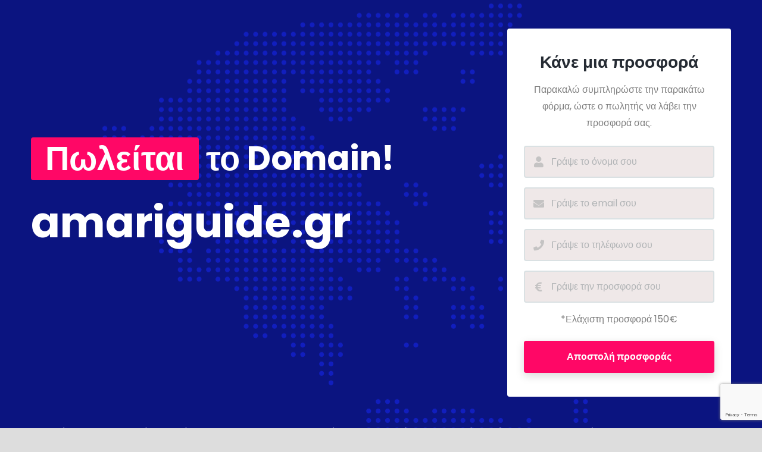

--- FILE ---
content_type: text/html; charset=utf-8
request_url: https://www.google.com/recaptcha/api2/anchor?ar=1&k=6LdcNDAjAAAAANGJQFPoUHPn8OB4H2o5TcAxyaz6&co=aHR0cDovL2FtYXJpZ3VpZGUuZ3I6ODA.&hl=en&v=PoyoqOPhxBO7pBk68S4YbpHZ&size=invisible&anchor-ms=20000&execute-ms=30000&cb=gtkhncf4tlss
body_size: 48853
content:
<!DOCTYPE HTML><html dir="ltr" lang="en"><head><meta http-equiv="Content-Type" content="text/html; charset=UTF-8">
<meta http-equiv="X-UA-Compatible" content="IE=edge">
<title>reCAPTCHA</title>
<style type="text/css">
/* cyrillic-ext */
@font-face {
  font-family: 'Roboto';
  font-style: normal;
  font-weight: 400;
  font-stretch: 100%;
  src: url(//fonts.gstatic.com/s/roboto/v48/KFO7CnqEu92Fr1ME7kSn66aGLdTylUAMa3GUBHMdazTgWw.woff2) format('woff2');
  unicode-range: U+0460-052F, U+1C80-1C8A, U+20B4, U+2DE0-2DFF, U+A640-A69F, U+FE2E-FE2F;
}
/* cyrillic */
@font-face {
  font-family: 'Roboto';
  font-style: normal;
  font-weight: 400;
  font-stretch: 100%;
  src: url(//fonts.gstatic.com/s/roboto/v48/KFO7CnqEu92Fr1ME7kSn66aGLdTylUAMa3iUBHMdazTgWw.woff2) format('woff2');
  unicode-range: U+0301, U+0400-045F, U+0490-0491, U+04B0-04B1, U+2116;
}
/* greek-ext */
@font-face {
  font-family: 'Roboto';
  font-style: normal;
  font-weight: 400;
  font-stretch: 100%;
  src: url(//fonts.gstatic.com/s/roboto/v48/KFO7CnqEu92Fr1ME7kSn66aGLdTylUAMa3CUBHMdazTgWw.woff2) format('woff2');
  unicode-range: U+1F00-1FFF;
}
/* greek */
@font-face {
  font-family: 'Roboto';
  font-style: normal;
  font-weight: 400;
  font-stretch: 100%;
  src: url(//fonts.gstatic.com/s/roboto/v48/KFO7CnqEu92Fr1ME7kSn66aGLdTylUAMa3-UBHMdazTgWw.woff2) format('woff2');
  unicode-range: U+0370-0377, U+037A-037F, U+0384-038A, U+038C, U+038E-03A1, U+03A3-03FF;
}
/* math */
@font-face {
  font-family: 'Roboto';
  font-style: normal;
  font-weight: 400;
  font-stretch: 100%;
  src: url(//fonts.gstatic.com/s/roboto/v48/KFO7CnqEu92Fr1ME7kSn66aGLdTylUAMawCUBHMdazTgWw.woff2) format('woff2');
  unicode-range: U+0302-0303, U+0305, U+0307-0308, U+0310, U+0312, U+0315, U+031A, U+0326-0327, U+032C, U+032F-0330, U+0332-0333, U+0338, U+033A, U+0346, U+034D, U+0391-03A1, U+03A3-03A9, U+03B1-03C9, U+03D1, U+03D5-03D6, U+03F0-03F1, U+03F4-03F5, U+2016-2017, U+2034-2038, U+203C, U+2040, U+2043, U+2047, U+2050, U+2057, U+205F, U+2070-2071, U+2074-208E, U+2090-209C, U+20D0-20DC, U+20E1, U+20E5-20EF, U+2100-2112, U+2114-2115, U+2117-2121, U+2123-214F, U+2190, U+2192, U+2194-21AE, U+21B0-21E5, U+21F1-21F2, U+21F4-2211, U+2213-2214, U+2216-22FF, U+2308-230B, U+2310, U+2319, U+231C-2321, U+2336-237A, U+237C, U+2395, U+239B-23B7, U+23D0, U+23DC-23E1, U+2474-2475, U+25AF, U+25B3, U+25B7, U+25BD, U+25C1, U+25CA, U+25CC, U+25FB, U+266D-266F, U+27C0-27FF, U+2900-2AFF, U+2B0E-2B11, U+2B30-2B4C, U+2BFE, U+3030, U+FF5B, U+FF5D, U+1D400-1D7FF, U+1EE00-1EEFF;
}
/* symbols */
@font-face {
  font-family: 'Roboto';
  font-style: normal;
  font-weight: 400;
  font-stretch: 100%;
  src: url(//fonts.gstatic.com/s/roboto/v48/KFO7CnqEu92Fr1ME7kSn66aGLdTylUAMaxKUBHMdazTgWw.woff2) format('woff2');
  unicode-range: U+0001-000C, U+000E-001F, U+007F-009F, U+20DD-20E0, U+20E2-20E4, U+2150-218F, U+2190, U+2192, U+2194-2199, U+21AF, U+21E6-21F0, U+21F3, U+2218-2219, U+2299, U+22C4-22C6, U+2300-243F, U+2440-244A, U+2460-24FF, U+25A0-27BF, U+2800-28FF, U+2921-2922, U+2981, U+29BF, U+29EB, U+2B00-2BFF, U+4DC0-4DFF, U+FFF9-FFFB, U+10140-1018E, U+10190-1019C, U+101A0, U+101D0-101FD, U+102E0-102FB, U+10E60-10E7E, U+1D2C0-1D2D3, U+1D2E0-1D37F, U+1F000-1F0FF, U+1F100-1F1AD, U+1F1E6-1F1FF, U+1F30D-1F30F, U+1F315, U+1F31C, U+1F31E, U+1F320-1F32C, U+1F336, U+1F378, U+1F37D, U+1F382, U+1F393-1F39F, U+1F3A7-1F3A8, U+1F3AC-1F3AF, U+1F3C2, U+1F3C4-1F3C6, U+1F3CA-1F3CE, U+1F3D4-1F3E0, U+1F3ED, U+1F3F1-1F3F3, U+1F3F5-1F3F7, U+1F408, U+1F415, U+1F41F, U+1F426, U+1F43F, U+1F441-1F442, U+1F444, U+1F446-1F449, U+1F44C-1F44E, U+1F453, U+1F46A, U+1F47D, U+1F4A3, U+1F4B0, U+1F4B3, U+1F4B9, U+1F4BB, U+1F4BF, U+1F4C8-1F4CB, U+1F4D6, U+1F4DA, U+1F4DF, U+1F4E3-1F4E6, U+1F4EA-1F4ED, U+1F4F7, U+1F4F9-1F4FB, U+1F4FD-1F4FE, U+1F503, U+1F507-1F50B, U+1F50D, U+1F512-1F513, U+1F53E-1F54A, U+1F54F-1F5FA, U+1F610, U+1F650-1F67F, U+1F687, U+1F68D, U+1F691, U+1F694, U+1F698, U+1F6AD, U+1F6B2, U+1F6B9-1F6BA, U+1F6BC, U+1F6C6-1F6CF, U+1F6D3-1F6D7, U+1F6E0-1F6EA, U+1F6F0-1F6F3, U+1F6F7-1F6FC, U+1F700-1F7FF, U+1F800-1F80B, U+1F810-1F847, U+1F850-1F859, U+1F860-1F887, U+1F890-1F8AD, U+1F8B0-1F8BB, U+1F8C0-1F8C1, U+1F900-1F90B, U+1F93B, U+1F946, U+1F984, U+1F996, U+1F9E9, U+1FA00-1FA6F, U+1FA70-1FA7C, U+1FA80-1FA89, U+1FA8F-1FAC6, U+1FACE-1FADC, U+1FADF-1FAE9, U+1FAF0-1FAF8, U+1FB00-1FBFF;
}
/* vietnamese */
@font-face {
  font-family: 'Roboto';
  font-style: normal;
  font-weight: 400;
  font-stretch: 100%;
  src: url(//fonts.gstatic.com/s/roboto/v48/KFO7CnqEu92Fr1ME7kSn66aGLdTylUAMa3OUBHMdazTgWw.woff2) format('woff2');
  unicode-range: U+0102-0103, U+0110-0111, U+0128-0129, U+0168-0169, U+01A0-01A1, U+01AF-01B0, U+0300-0301, U+0303-0304, U+0308-0309, U+0323, U+0329, U+1EA0-1EF9, U+20AB;
}
/* latin-ext */
@font-face {
  font-family: 'Roboto';
  font-style: normal;
  font-weight: 400;
  font-stretch: 100%;
  src: url(//fonts.gstatic.com/s/roboto/v48/KFO7CnqEu92Fr1ME7kSn66aGLdTylUAMa3KUBHMdazTgWw.woff2) format('woff2');
  unicode-range: U+0100-02BA, U+02BD-02C5, U+02C7-02CC, U+02CE-02D7, U+02DD-02FF, U+0304, U+0308, U+0329, U+1D00-1DBF, U+1E00-1E9F, U+1EF2-1EFF, U+2020, U+20A0-20AB, U+20AD-20C0, U+2113, U+2C60-2C7F, U+A720-A7FF;
}
/* latin */
@font-face {
  font-family: 'Roboto';
  font-style: normal;
  font-weight: 400;
  font-stretch: 100%;
  src: url(//fonts.gstatic.com/s/roboto/v48/KFO7CnqEu92Fr1ME7kSn66aGLdTylUAMa3yUBHMdazQ.woff2) format('woff2');
  unicode-range: U+0000-00FF, U+0131, U+0152-0153, U+02BB-02BC, U+02C6, U+02DA, U+02DC, U+0304, U+0308, U+0329, U+2000-206F, U+20AC, U+2122, U+2191, U+2193, U+2212, U+2215, U+FEFF, U+FFFD;
}
/* cyrillic-ext */
@font-face {
  font-family: 'Roboto';
  font-style: normal;
  font-weight: 500;
  font-stretch: 100%;
  src: url(//fonts.gstatic.com/s/roboto/v48/KFO7CnqEu92Fr1ME7kSn66aGLdTylUAMa3GUBHMdazTgWw.woff2) format('woff2');
  unicode-range: U+0460-052F, U+1C80-1C8A, U+20B4, U+2DE0-2DFF, U+A640-A69F, U+FE2E-FE2F;
}
/* cyrillic */
@font-face {
  font-family: 'Roboto';
  font-style: normal;
  font-weight: 500;
  font-stretch: 100%;
  src: url(//fonts.gstatic.com/s/roboto/v48/KFO7CnqEu92Fr1ME7kSn66aGLdTylUAMa3iUBHMdazTgWw.woff2) format('woff2');
  unicode-range: U+0301, U+0400-045F, U+0490-0491, U+04B0-04B1, U+2116;
}
/* greek-ext */
@font-face {
  font-family: 'Roboto';
  font-style: normal;
  font-weight: 500;
  font-stretch: 100%;
  src: url(//fonts.gstatic.com/s/roboto/v48/KFO7CnqEu92Fr1ME7kSn66aGLdTylUAMa3CUBHMdazTgWw.woff2) format('woff2');
  unicode-range: U+1F00-1FFF;
}
/* greek */
@font-face {
  font-family: 'Roboto';
  font-style: normal;
  font-weight: 500;
  font-stretch: 100%;
  src: url(//fonts.gstatic.com/s/roboto/v48/KFO7CnqEu92Fr1ME7kSn66aGLdTylUAMa3-UBHMdazTgWw.woff2) format('woff2');
  unicode-range: U+0370-0377, U+037A-037F, U+0384-038A, U+038C, U+038E-03A1, U+03A3-03FF;
}
/* math */
@font-face {
  font-family: 'Roboto';
  font-style: normal;
  font-weight: 500;
  font-stretch: 100%;
  src: url(//fonts.gstatic.com/s/roboto/v48/KFO7CnqEu92Fr1ME7kSn66aGLdTylUAMawCUBHMdazTgWw.woff2) format('woff2');
  unicode-range: U+0302-0303, U+0305, U+0307-0308, U+0310, U+0312, U+0315, U+031A, U+0326-0327, U+032C, U+032F-0330, U+0332-0333, U+0338, U+033A, U+0346, U+034D, U+0391-03A1, U+03A3-03A9, U+03B1-03C9, U+03D1, U+03D5-03D6, U+03F0-03F1, U+03F4-03F5, U+2016-2017, U+2034-2038, U+203C, U+2040, U+2043, U+2047, U+2050, U+2057, U+205F, U+2070-2071, U+2074-208E, U+2090-209C, U+20D0-20DC, U+20E1, U+20E5-20EF, U+2100-2112, U+2114-2115, U+2117-2121, U+2123-214F, U+2190, U+2192, U+2194-21AE, U+21B0-21E5, U+21F1-21F2, U+21F4-2211, U+2213-2214, U+2216-22FF, U+2308-230B, U+2310, U+2319, U+231C-2321, U+2336-237A, U+237C, U+2395, U+239B-23B7, U+23D0, U+23DC-23E1, U+2474-2475, U+25AF, U+25B3, U+25B7, U+25BD, U+25C1, U+25CA, U+25CC, U+25FB, U+266D-266F, U+27C0-27FF, U+2900-2AFF, U+2B0E-2B11, U+2B30-2B4C, U+2BFE, U+3030, U+FF5B, U+FF5D, U+1D400-1D7FF, U+1EE00-1EEFF;
}
/* symbols */
@font-face {
  font-family: 'Roboto';
  font-style: normal;
  font-weight: 500;
  font-stretch: 100%;
  src: url(//fonts.gstatic.com/s/roboto/v48/KFO7CnqEu92Fr1ME7kSn66aGLdTylUAMaxKUBHMdazTgWw.woff2) format('woff2');
  unicode-range: U+0001-000C, U+000E-001F, U+007F-009F, U+20DD-20E0, U+20E2-20E4, U+2150-218F, U+2190, U+2192, U+2194-2199, U+21AF, U+21E6-21F0, U+21F3, U+2218-2219, U+2299, U+22C4-22C6, U+2300-243F, U+2440-244A, U+2460-24FF, U+25A0-27BF, U+2800-28FF, U+2921-2922, U+2981, U+29BF, U+29EB, U+2B00-2BFF, U+4DC0-4DFF, U+FFF9-FFFB, U+10140-1018E, U+10190-1019C, U+101A0, U+101D0-101FD, U+102E0-102FB, U+10E60-10E7E, U+1D2C0-1D2D3, U+1D2E0-1D37F, U+1F000-1F0FF, U+1F100-1F1AD, U+1F1E6-1F1FF, U+1F30D-1F30F, U+1F315, U+1F31C, U+1F31E, U+1F320-1F32C, U+1F336, U+1F378, U+1F37D, U+1F382, U+1F393-1F39F, U+1F3A7-1F3A8, U+1F3AC-1F3AF, U+1F3C2, U+1F3C4-1F3C6, U+1F3CA-1F3CE, U+1F3D4-1F3E0, U+1F3ED, U+1F3F1-1F3F3, U+1F3F5-1F3F7, U+1F408, U+1F415, U+1F41F, U+1F426, U+1F43F, U+1F441-1F442, U+1F444, U+1F446-1F449, U+1F44C-1F44E, U+1F453, U+1F46A, U+1F47D, U+1F4A3, U+1F4B0, U+1F4B3, U+1F4B9, U+1F4BB, U+1F4BF, U+1F4C8-1F4CB, U+1F4D6, U+1F4DA, U+1F4DF, U+1F4E3-1F4E6, U+1F4EA-1F4ED, U+1F4F7, U+1F4F9-1F4FB, U+1F4FD-1F4FE, U+1F503, U+1F507-1F50B, U+1F50D, U+1F512-1F513, U+1F53E-1F54A, U+1F54F-1F5FA, U+1F610, U+1F650-1F67F, U+1F687, U+1F68D, U+1F691, U+1F694, U+1F698, U+1F6AD, U+1F6B2, U+1F6B9-1F6BA, U+1F6BC, U+1F6C6-1F6CF, U+1F6D3-1F6D7, U+1F6E0-1F6EA, U+1F6F0-1F6F3, U+1F6F7-1F6FC, U+1F700-1F7FF, U+1F800-1F80B, U+1F810-1F847, U+1F850-1F859, U+1F860-1F887, U+1F890-1F8AD, U+1F8B0-1F8BB, U+1F8C0-1F8C1, U+1F900-1F90B, U+1F93B, U+1F946, U+1F984, U+1F996, U+1F9E9, U+1FA00-1FA6F, U+1FA70-1FA7C, U+1FA80-1FA89, U+1FA8F-1FAC6, U+1FACE-1FADC, U+1FADF-1FAE9, U+1FAF0-1FAF8, U+1FB00-1FBFF;
}
/* vietnamese */
@font-face {
  font-family: 'Roboto';
  font-style: normal;
  font-weight: 500;
  font-stretch: 100%;
  src: url(//fonts.gstatic.com/s/roboto/v48/KFO7CnqEu92Fr1ME7kSn66aGLdTylUAMa3OUBHMdazTgWw.woff2) format('woff2');
  unicode-range: U+0102-0103, U+0110-0111, U+0128-0129, U+0168-0169, U+01A0-01A1, U+01AF-01B0, U+0300-0301, U+0303-0304, U+0308-0309, U+0323, U+0329, U+1EA0-1EF9, U+20AB;
}
/* latin-ext */
@font-face {
  font-family: 'Roboto';
  font-style: normal;
  font-weight: 500;
  font-stretch: 100%;
  src: url(//fonts.gstatic.com/s/roboto/v48/KFO7CnqEu92Fr1ME7kSn66aGLdTylUAMa3KUBHMdazTgWw.woff2) format('woff2');
  unicode-range: U+0100-02BA, U+02BD-02C5, U+02C7-02CC, U+02CE-02D7, U+02DD-02FF, U+0304, U+0308, U+0329, U+1D00-1DBF, U+1E00-1E9F, U+1EF2-1EFF, U+2020, U+20A0-20AB, U+20AD-20C0, U+2113, U+2C60-2C7F, U+A720-A7FF;
}
/* latin */
@font-face {
  font-family: 'Roboto';
  font-style: normal;
  font-weight: 500;
  font-stretch: 100%;
  src: url(//fonts.gstatic.com/s/roboto/v48/KFO7CnqEu92Fr1ME7kSn66aGLdTylUAMa3yUBHMdazQ.woff2) format('woff2');
  unicode-range: U+0000-00FF, U+0131, U+0152-0153, U+02BB-02BC, U+02C6, U+02DA, U+02DC, U+0304, U+0308, U+0329, U+2000-206F, U+20AC, U+2122, U+2191, U+2193, U+2212, U+2215, U+FEFF, U+FFFD;
}
/* cyrillic-ext */
@font-face {
  font-family: 'Roboto';
  font-style: normal;
  font-weight: 900;
  font-stretch: 100%;
  src: url(//fonts.gstatic.com/s/roboto/v48/KFO7CnqEu92Fr1ME7kSn66aGLdTylUAMa3GUBHMdazTgWw.woff2) format('woff2');
  unicode-range: U+0460-052F, U+1C80-1C8A, U+20B4, U+2DE0-2DFF, U+A640-A69F, U+FE2E-FE2F;
}
/* cyrillic */
@font-face {
  font-family: 'Roboto';
  font-style: normal;
  font-weight: 900;
  font-stretch: 100%;
  src: url(//fonts.gstatic.com/s/roboto/v48/KFO7CnqEu92Fr1ME7kSn66aGLdTylUAMa3iUBHMdazTgWw.woff2) format('woff2');
  unicode-range: U+0301, U+0400-045F, U+0490-0491, U+04B0-04B1, U+2116;
}
/* greek-ext */
@font-face {
  font-family: 'Roboto';
  font-style: normal;
  font-weight: 900;
  font-stretch: 100%;
  src: url(//fonts.gstatic.com/s/roboto/v48/KFO7CnqEu92Fr1ME7kSn66aGLdTylUAMa3CUBHMdazTgWw.woff2) format('woff2');
  unicode-range: U+1F00-1FFF;
}
/* greek */
@font-face {
  font-family: 'Roboto';
  font-style: normal;
  font-weight: 900;
  font-stretch: 100%;
  src: url(//fonts.gstatic.com/s/roboto/v48/KFO7CnqEu92Fr1ME7kSn66aGLdTylUAMa3-UBHMdazTgWw.woff2) format('woff2');
  unicode-range: U+0370-0377, U+037A-037F, U+0384-038A, U+038C, U+038E-03A1, U+03A3-03FF;
}
/* math */
@font-face {
  font-family: 'Roboto';
  font-style: normal;
  font-weight: 900;
  font-stretch: 100%;
  src: url(//fonts.gstatic.com/s/roboto/v48/KFO7CnqEu92Fr1ME7kSn66aGLdTylUAMawCUBHMdazTgWw.woff2) format('woff2');
  unicode-range: U+0302-0303, U+0305, U+0307-0308, U+0310, U+0312, U+0315, U+031A, U+0326-0327, U+032C, U+032F-0330, U+0332-0333, U+0338, U+033A, U+0346, U+034D, U+0391-03A1, U+03A3-03A9, U+03B1-03C9, U+03D1, U+03D5-03D6, U+03F0-03F1, U+03F4-03F5, U+2016-2017, U+2034-2038, U+203C, U+2040, U+2043, U+2047, U+2050, U+2057, U+205F, U+2070-2071, U+2074-208E, U+2090-209C, U+20D0-20DC, U+20E1, U+20E5-20EF, U+2100-2112, U+2114-2115, U+2117-2121, U+2123-214F, U+2190, U+2192, U+2194-21AE, U+21B0-21E5, U+21F1-21F2, U+21F4-2211, U+2213-2214, U+2216-22FF, U+2308-230B, U+2310, U+2319, U+231C-2321, U+2336-237A, U+237C, U+2395, U+239B-23B7, U+23D0, U+23DC-23E1, U+2474-2475, U+25AF, U+25B3, U+25B7, U+25BD, U+25C1, U+25CA, U+25CC, U+25FB, U+266D-266F, U+27C0-27FF, U+2900-2AFF, U+2B0E-2B11, U+2B30-2B4C, U+2BFE, U+3030, U+FF5B, U+FF5D, U+1D400-1D7FF, U+1EE00-1EEFF;
}
/* symbols */
@font-face {
  font-family: 'Roboto';
  font-style: normal;
  font-weight: 900;
  font-stretch: 100%;
  src: url(//fonts.gstatic.com/s/roboto/v48/KFO7CnqEu92Fr1ME7kSn66aGLdTylUAMaxKUBHMdazTgWw.woff2) format('woff2');
  unicode-range: U+0001-000C, U+000E-001F, U+007F-009F, U+20DD-20E0, U+20E2-20E4, U+2150-218F, U+2190, U+2192, U+2194-2199, U+21AF, U+21E6-21F0, U+21F3, U+2218-2219, U+2299, U+22C4-22C6, U+2300-243F, U+2440-244A, U+2460-24FF, U+25A0-27BF, U+2800-28FF, U+2921-2922, U+2981, U+29BF, U+29EB, U+2B00-2BFF, U+4DC0-4DFF, U+FFF9-FFFB, U+10140-1018E, U+10190-1019C, U+101A0, U+101D0-101FD, U+102E0-102FB, U+10E60-10E7E, U+1D2C0-1D2D3, U+1D2E0-1D37F, U+1F000-1F0FF, U+1F100-1F1AD, U+1F1E6-1F1FF, U+1F30D-1F30F, U+1F315, U+1F31C, U+1F31E, U+1F320-1F32C, U+1F336, U+1F378, U+1F37D, U+1F382, U+1F393-1F39F, U+1F3A7-1F3A8, U+1F3AC-1F3AF, U+1F3C2, U+1F3C4-1F3C6, U+1F3CA-1F3CE, U+1F3D4-1F3E0, U+1F3ED, U+1F3F1-1F3F3, U+1F3F5-1F3F7, U+1F408, U+1F415, U+1F41F, U+1F426, U+1F43F, U+1F441-1F442, U+1F444, U+1F446-1F449, U+1F44C-1F44E, U+1F453, U+1F46A, U+1F47D, U+1F4A3, U+1F4B0, U+1F4B3, U+1F4B9, U+1F4BB, U+1F4BF, U+1F4C8-1F4CB, U+1F4D6, U+1F4DA, U+1F4DF, U+1F4E3-1F4E6, U+1F4EA-1F4ED, U+1F4F7, U+1F4F9-1F4FB, U+1F4FD-1F4FE, U+1F503, U+1F507-1F50B, U+1F50D, U+1F512-1F513, U+1F53E-1F54A, U+1F54F-1F5FA, U+1F610, U+1F650-1F67F, U+1F687, U+1F68D, U+1F691, U+1F694, U+1F698, U+1F6AD, U+1F6B2, U+1F6B9-1F6BA, U+1F6BC, U+1F6C6-1F6CF, U+1F6D3-1F6D7, U+1F6E0-1F6EA, U+1F6F0-1F6F3, U+1F6F7-1F6FC, U+1F700-1F7FF, U+1F800-1F80B, U+1F810-1F847, U+1F850-1F859, U+1F860-1F887, U+1F890-1F8AD, U+1F8B0-1F8BB, U+1F8C0-1F8C1, U+1F900-1F90B, U+1F93B, U+1F946, U+1F984, U+1F996, U+1F9E9, U+1FA00-1FA6F, U+1FA70-1FA7C, U+1FA80-1FA89, U+1FA8F-1FAC6, U+1FACE-1FADC, U+1FADF-1FAE9, U+1FAF0-1FAF8, U+1FB00-1FBFF;
}
/* vietnamese */
@font-face {
  font-family: 'Roboto';
  font-style: normal;
  font-weight: 900;
  font-stretch: 100%;
  src: url(//fonts.gstatic.com/s/roboto/v48/KFO7CnqEu92Fr1ME7kSn66aGLdTylUAMa3OUBHMdazTgWw.woff2) format('woff2');
  unicode-range: U+0102-0103, U+0110-0111, U+0128-0129, U+0168-0169, U+01A0-01A1, U+01AF-01B0, U+0300-0301, U+0303-0304, U+0308-0309, U+0323, U+0329, U+1EA0-1EF9, U+20AB;
}
/* latin-ext */
@font-face {
  font-family: 'Roboto';
  font-style: normal;
  font-weight: 900;
  font-stretch: 100%;
  src: url(//fonts.gstatic.com/s/roboto/v48/KFO7CnqEu92Fr1ME7kSn66aGLdTylUAMa3KUBHMdazTgWw.woff2) format('woff2');
  unicode-range: U+0100-02BA, U+02BD-02C5, U+02C7-02CC, U+02CE-02D7, U+02DD-02FF, U+0304, U+0308, U+0329, U+1D00-1DBF, U+1E00-1E9F, U+1EF2-1EFF, U+2020, U+20A0-20AB, U+20AD-20C0, U+2113, U+2C60-2C7F, U+A720-A7FF;
}
/* latin */
@font-face {
  font-family: 'Roboto';
  font-style: normal;
  font-weight: 900;
  font-stretch: 100%;
  src: url(//fonts.gstatic.com/s/roboto/v48/KFO7CnqEu92Fr1ME7kSn66aGLdTylUAMa3yUBHMdazQ.woff2) format('woff2');
  unicode-range: U+0000-00FF, U+0131, U+0152-0153, U+02BB-02BC, U+02C6, U+02DA, U+02DC, U+0304, U+0308, U+0329, U+2000-206F, U+20AC, U+2122, U+2191, U+2193, U+2212, U+2215, U+FEFF, U+FFFD;
}

</style>
<link rel="stylesheet" type="text/css" href="https://www.gstatic.com/recaptcha/releases/PoyoqOPhxBO7pBk68S4YbpHZ/styles__ltr.css">
<script nonce="7YkLutIeRkADGjTPb9h5sA" type="text/javascript">window['__recaptcha_api'] = 'https://www.google.com/recaptcha/api2/';</script>
<script type="text/javascript" src="https://www.gstatic.com/recaptcha/releases/PoyoqOPhxBO7pBk68S4YbpHZ/recaptcha__en.js" nonce="7YkLutIeRkADGjTPb9h5sA">
      
    </script></head>
<body><div id="rc-anchor-alert" class="rc-anchor-alert"></div>
<input type="hidden" id="recaptcha-token" value="[base64]">
<script type="text/javascript" nonce="7YkLutIeRkADGjTPb9h5sA">
      recaptcha.anchor.Main.init("[\x22ainput\x22,[\x22bgdata\x22,\x22\x22,\[base64]/[base64]/MjU1Ong/[base64]/[base64]/[base64]/[base64]/[base64]/[base64]/[base64]/[base64]/[base64]/[base64]/[base64]/[base64]/[base64]/[base64]/[base64]\\u003d\x22,\[base64]\\u003d\x22,\x22RUhcPcKWbGPDssKnX8OaacKHw5cyw6JAShwnWcO7wpLDmx8/[base64]/DsMOXX8KFflFpeE0nw4xfU8KNwpTDnGVTIMKzwoAjw5QYDXzCsV1fe24rADvCkFFXahrDmzDDk2B4w5/DnWJvw4jCv8KqU2VFwrHCssKow5FFw4N9w7R9UMOnwqzCjTzDmlfCr0Vdw6TDrmDDl8KtwpYEwrk/[base64]/DrFNYw6nDoDRuwq5AN1TCtcKmw7jDlcOQdWXCqC3CtsKVHsO5B3skwq/DksOOwozCiksuDcONOMOAwpXCkEbCujXDiVXCmzLCqQdmAMKGI0V2AjIuwpphUcOMw6cvYcK/Yyo4amLDuTzClMKyHj3CrAQuPcKrJVLDq8OdJU3Du8OJQcOhEBguw4rDmsOidRXCqsOqf2HDl1s1wqZbwrpjwpAUwp4jwq4Pe3zDjknDuMODCA0IMBbCqsKowrkOD0PCvcOoah3CuRPDm8KOI8KBM8K0CMOjw5NUwqvDg2bCkhzDvTI/[base64]/Co8Osw6vDkRXClsOtFi5nMhrDnsK5wpsSw5cewqzDtkxld8KIK8KFZ1PCulwhwojDlcObwrcHwr9oXsOPw7xpw4UUwq8FQMK6w6HDocKpNsOcI1zCoipOwqTChjHDgcKqwrcxGMKrwrnCtCcMNgHDgjtgPGDDoFxBw4XCjcOrw5lNdR9EKsO/[base64]/w7/CjDM3csOqwo/DnkNoARzCswhywqtNCcKEVEF0UUrDhGZvw6ZvwrXDjCvDtVESwrpNNUzCnyDCt8OkwoZuXUnDusK0wpPCiMOSw7wZX8OXUD/DjMOgSCRjw7ZOZRpac8O2OsK8M1/DuB8Vf2/ClF1Ew5VmOUPDrsOsMcOBw6vDtV7CvMOYw6jClMKJFzAZwofCtMKAwop6wr5dJsKWJsOCMcOywopyw7fDrRnCvcKxLE/ClzbClMO2VUbDvsK2eMKtw5rCicOiw6wdwp8BPS3DocOaZwEUwpTDijrCjlvCn1M5T3JXw7HDtAo3IU/CiVPDisOnLSp8w5kmICgxL8KDd8K/Z0DCvn/DjMOVw6sNwoEeVVF3w7oWw6zCtkfCnV8HOsOKdm43wr5oZsODGsO5w6jDsht0wrJDw6nChUzCjk7DjsOnK3fDiDrDq1lKw6NteTPDicK3wrFxFMOtw5/DqXfDp27Cj0JUGcKGL8Ooa8OuWDstOiZGwqV7w4/DsSIQRsOhwrnDtMK+wqoxVcOWF8KSw5cKw7cWDcKawr7DrS3Dv37ChcO3cwXClcKoCMKhworCjnQGO3zDtwjCnsOSw484GsOSKMKowps/[base64]/wpJQRMOUC1PCh3nDvMOVwrzChDpjw6HDqcKDw6LCvMOxTcOTcETCrsK+wrzCt8OXw55nwpnCjQkTXXdfw6TDocKiHg8SBsKHw5FhTmvChcOBN0rChWxHwpsxwqFbw7BkPjIdwr/Dg8KvShDDnBwcwrDClCtfaMKXw7bCgMKnw6pxw6VfdsO5BF7CkR/CnWwXHsKlwq0rw7vDtwNKw5NAe8KAw73CpsKjKCrDjmZwwq/CmH9gwohRYnjDigbClcKdw6nCmmHCnxXDjA14RMKRwpTCmsK/w7DCgyF7w5bDucOPLH3ClMOjw7PCkcOZVTE9woLCjy5TFH8ww7bDrsO7wqPCtEJoLFPDrx/Cj8KzDcKDE1B6w7TDscKVWMKTwolJw5R5wqLCsVLDrWo/PV3DlcKATcOvw7wgw4nCtiPDlV5Kw5fCsnzDp8OMfVgYICB8a37DtXdXworDqUbCqsOrw57DjT/DosOUXMKLwo7CmcODG8OWCzfCqAgCY8OiXmDDi8Oxa8KsNcKxwpDCoMOOw48IworCihbCky5MJkVKIhnDl0/Cu8KJQcKVw5HCssKwwpfCocO6wrBRX30vHBF2dUMCPsODwpfCnFLDplVuwqpFw4/DmMK1wqAlw7zCscKWQQ0aw6RfNMOSVQTDvcK4HcKxRBt0w5rDownDmcKuRU8fP8Ouw7XClDVVw4HDmMOzw70Lw5bCpgsiD8KVQMOZGnbDocKEYGBjwq4zeMKoIUbDuXVowqYuwqs3wpZDSh/[base64]/ClMOAw5BEw5dGQ8OBwrHDgDrCrcKEw47Dj8OQBcK0aAXDvyrCuzvDi8Klwp/CgMOxw5pOwpw+w7TDkEXCtMO2wrPCtFDDv8KALkE4w4Q0w4duCsKOwrgVIsOOw6vDhzHDmXrDgxQsw61zw5TDgUrDisKBXcO/woXCtsOVw4s7NCrDjDV6wqt1wpN4wq46w759DcKxGD3CncOhw5rCvsKGYH5Fwpd/QCl6wpXDv2HCviQ1TMO3BkbDgl/CicKJw5TDmT4Jw5LCj8OVw7IMQ8Kmwr7DjDDDkV7DpDwmwrfCozbDliwCG8OuTcKQwoXDoDLDixXDg8KewoQmwqRICMOWw7YWwqVnOMOJwq5KCMOQbHJbGsOmOcOtbhBhwotNwqDCpMOswqJ+wrvCpCzCtR9MbzDCuj/DgcKaw5Z8woLDiiPCqS8MwrDCusKFw4vCjgwSwqzDq3fCj8KxbMKMw7HCh8K1wq/DmWoaw5Jbwp/CisOtBMKawp7ChCR2JQ1xRMKdw6dRBAsmwp9HS8K5w7fDusOfRBTDn8Ovf8KUZcK2MmcMwq7ChcKedWnCi8KjMGDCmMK7bcK2wrA5IhXCo8K/wq7DscKPQcKXw4tEw4xzEBdNCnRkwrvCvMKRWQFaGcOow7jCoMOAwph8wq/DhFZNP8KWw5I8NxLClMOuwqbDr1bCpQ/[base64]/DnmDDkwPDmMKhwpUAfcK5NMOMQw7CrsKyCMK4w517wpvCvTtnwp4/BF/DiAxCw4oCBDtEVhrCgsKwwqPDr8OeQywdwrrCmVQjaMO5HzV0wp1pwq3Ct2XCuGTDgXPCusO7wrdSw7kVwpXClcOiA8O4JD7Cm8KIw7QPw6Rqw6BSw7ltw6orwoJqwoQhI34Cw6AALzQRQRfCjmc5w7HDjcKiw7/Dh8KfF8OcEMKowrBJwoZrKHPClSlIAXQbw5XDpiVHwr/Dp8K7wr1tfGV6w43ChMO5HCzCtcKGDcKqDn7DrXY1FDHDhsKqaEJ9PMKFPHbDtsKSFsKNZy/DvGgKw7vDrMOJPcKUwrzDpAbDr8KqZW/CoHZEw6VUw5lcwol6d8OMCXZWVTYzw7MuDRjDkcKwT8KHwrvDscKTwrMNGiHDu1rDoEVWVgXDi8OiEsKzwpEee8KcHsKpTcK7wqc9VHxLWx3Cg8K8wqs1wr/ChsKfwoIow7d+w4RBGsKMw407BMKEw444N2zDvQJVAzjCr0LCnQokwq7CmBDDjMK3worCnz5OQ8KBflY/KsOWWsO+wonDosORw6I/w7/DsMOFRUjDkG9UwobDlVo9fsKiw5lyw7nCvDnCjUt5YTgkwqTDgMOAw5pIwpEPw7/DucKcQAPDh8K6woUbwpIQO8OGdy7Dr8Kkwr/[base64]/CpADCvHnDlkfDtcOnw4DDp8O/wp9sAsO1Jw5zSE0UWFvDjVnDgyHCv2DDuUYVHsKAFsK1wqrCpT3DsFnDpMKdRD7Dg8KrO8KawqTDr8KWb8OMMMKGw4MnP2dpw6vDknfCqsKdw4XCiRXCllnDiAlow6rCu8OpwqxLe8Kow4/[base64]/[base64]/UMKZwpvCncO6R3lZZ3XCpMOFY8KEUmcPT3TDtMKoD311IGdSwq1jw5FCL8OQwpxgw4fDrD96QDzCscKDw7UgwqcIBhIHw4PDjsKrDMO5dhrCoMO9w7jCjMK1w6nDpMKXwqDChQLDpsKOw58Nwo7ClcO5K1bCszl9TcKhwpjDkcOpwocOw65YVMOhwqVaRsOdH8K/wo3DuT4OwoHDoMOTV8Kcw5tKCUE2wqlsw6zDsMOIwqbCuEnCicO5bQLDr8OiwpLDq0MVw41zwrhvVsK2w54MwqLCpyU3QCwbwo/Dn3bCt30Iw4JwwqfDtcK/CMKlwqhRw6Nod8Kxw6tmwr0Uw5vDo17Ct8KgwoFBCApEw6hGNwvDr2DDqlMACi5pw6BUFmBDw5NjIcOna8KWwqnDtjfDoMKfwovDhcKbwr1/LwjCqFlLwpQBPsOTwrPCuXBeGmjCm8OlEMOvK1Qgw4PCtg/[base64]/Cr8K8NmPDksOBcTPCtMKQfibCpcKaYl/ChjgvPsKgGcOcwpfDkcOfwoPDr2vChMKfwqEPBsOiwpFXw6TCjX/CkXLDm8OVX1XCpirCusKuDGrDqcKjw5LCjnUZO8OcI1LDu8OIF8KOJ8KYw7BEwodVwqfCk8KcwofCisKWwo8PwpfClsKowqLDp3bDimhrAxRDZzIFw7NaIMOVwpdywrvClWkBCyvCoGELw7czwo17wq7DtR7CnFUiw6bDrFV4woXCgDzDnTUawoscw6Nfw55MXy/[base64]/McKybMKew77Cm0xjw6fCp8KvwoBmwqTCnGzDqMKcbcOcw6ZRwrrCuy/CgwB3VhDCusKvw6lACm/CvGPDkcK3WRrDkX85YijDjnzCgcOHw705QztKAcO1w6HCn0pSwqHDkcO8wq9Gwpx6w5ABwrE/[base64]/w418XSzDgsKZwobDkjTClCrCj8KSDmDChcOZXXjDgcKmw4s5wpTCrABwwoXCnFnDkD/DpcOQw5TCjU4Uw6bDu8KywoLDsFTCtsKPw43Dg8O/d8K/IS8oBcOhRk8GOHYqwp10w6zDmkDChnTDv8O9LSjDnxzCq8OCLcKDwpzCv8O5w7RQw6bDp0/DtlQySVcVw5TDoiXDp8O6w7zCm8KOZ8OQw7kmOh4TwrooHk57DzlMDMOxPU7DmsKXaS1Ywo4Lw47DjMKSS8K6MjbCkD5uw4sVIFrCqXkRdsOywrXCikfCnlc/dMOpby5Tw5jDkUQgw7UsCMKcw7jCg8OSCMO2w67Cv0jDmUBQwrprwr/DrMOfw694EMKgw7rDl8ONw6I8IcK3fsOjMFHCkhTCgsKnw5ZhZcOUE8KHwrZ1J8K6wo7Ck1V0w5vDig/Dqh9cNhxPw5QBIMKlw7XDnErCisKDwrLDglUgLMO1a8KFOkjDtjjCqEAUByLDn15hM8ORES/Do8OCwpUODVjCljjDmiPCmMO+PMKWJMKXw6TDvcOFwoAJB0AvwpfCisOfNMOZHh87w7Q9w7fDmygXw77Cv8K/wrrCucK0w4FOCXhHEMOIVcKQw6/CusKbCBXDgMKuw7kAccOewqhbw7QZw7/CjsO/FMKde01pSsKoTUvCs8OFcWldwqNKwoQuKMKSHMKFf0kXw5M9wr/CisKWZHDCh8O1w6vCukIEKcKaUzU2YcOmEADDkcO4RsKiP8KRCFrCmTLCtcK9b2A1SARHwokydXNiw7vChQHCl2XDiwfCsC5CLcOAMVgmw4xywqjDv8KSw6/[base64]/LXoxYx8Fw6vDl8Ocw5TCvMOEf2HDo0FVd8Kyw64+eMKDw43DvRl/w6LCj8ORLntbw7YrScO4dcK5woBTbWnDlTkfY8KrP1fCtsOrBsOeYmXDjyzDrcO+SFARw55Mw6rCuC3DnkvDkTrCn8KNwr7Co8KeJMOEw7hOFsORw48VwrI3dMOvDQzCuAAlwrPDiMK1w4XDik/[base64]/Duk3DucKlYADDhsO2GcK2w7vDmG9PPXfCrMO5TkXDsnpywrzDtcKxUn/DucOAwoMbwoomP8K7CsKQeW3CnX3CiyIQw5heZnHCpcKZw4jCrMKzw73CisO5w44owqlgwr3CucKsw4LCoMOywpF0w5DCuQrDhU5cw5bDqMKHw6vDhsK1wqPDosK9BU/CnsKsX28TMcKwP8KEXjvCjsKEwqpjw6/Ct8KVwrTDth8CbcKzJsOiwrTCj8KVbkrClBkDw4rDm8K2w7fDmsKAwoJ+woAaw6TCg8OKw7rDp8OYJsKrSi7DiMKGDsKXcVrDmMKkMkDCv8OtfEDCrcKDW8OgSsOvwpwPw7QSwp1KwrnDvmrCkMOgfsKJw5nDsiLDuQIkKQvCrFEIbHjDpTvCiE/Dki/CmMK7w5BwwpzCrsO7wpwww4goWjAXwpgsMsOVa8OsaMKPwopfw5gDw5HChDTDnMKpTcKFw6PCuMOTw7hJRW7DrWXCoMOwwprDsQw3Uw1TwqdLCMK1w5ppQcO/[base64]/[base64]/[base64]/[base64]/[base64]/[base64]/wovDn13DmxTCiwLCnMKVIWRAfFV1wqcnwq9ycMOZw5tGTFHCo8Kaw4vCg8KybsOjacKow7PCu8K+wprDgR/CosOJw7bDusKdA04Ywr3CtcK3woPCgCpqw5XDsMKCw7bCoggiw4ZFBcKHUGXCosKXwpsAdMO4Z3LDomp2DkZqQMKow7hAMS/Dt3HDmQRGO3VKVTXDm8OywobCsm3CpnsiQy1Uwo4HR1kdwqPDgMKPwopgw5hjw7bCkMKQw7Uow6Myw7/[base64]/bMKgwqhYwqQVw5dzwrAENhPDsgrDjMKpCsKCw542WMO6wqzCtsO0wpsHwoc8ZRAVwqDDuMOUGh9zVRHCqcOpw6Inw6QEXT8twqzCiMO6wqjDjl3DjsOPwrkpFcOybVRaJwhUw47DhHPCo8KwcMOSw5UPw6VlwrR2SnLDm19/[base64]/[base64]/[base64]/DpsKcwr/[base64]/CtcKSwr9lwrvDlsKSw7zDs8O4DjNDwolPw5UQJj1Nw71eDsKOOMOHwqpkwotYwpHCk8KKw6UMMcKIwpnClsKkI2LDkcKoVnVsw6dYZG/CvsOrT8Odwo/DusKCw47DsyEPw6/[base64]/[base64]/Do3Emw7cvBzxBw7glwrHDnMK/[base64]/wpRRwqXCplUDMA8kw6/[base64]/w4dewqQmwqEJw5okwrPDuyPCsHnCjMOBw4xJC1FiwonDn8KkbMOPAXsjwrUhYjAyTMKaPhIeQMKJGcOiw4/Dt8OXXGHCq8KIbRRkf1JRwrbCrBjDiFbDgVs5OMK2RnTCmEBmUsKtO8OGAsK3w77Dm8KBc2kBw7zClcORw5YEAk9QXjHCrj9mw6bChcKPQkzCsXhDH07DuFDDmMKMMR89MVfCi0hyw6tZwrXCqsKZw4rDsX7CusOFBcKmw7rDiBwbworDtW/Dt3plcEfDplUyw6kcQ8O/w4kNwol6wpxzwocLw5pnSMO+w7kXw5fDoSA9FnTClsKjQsO0AcOiw5ZdHcOVb2vCj14vwqvCvjPDq0pNwokpw4MpJQQRIxvDnxLDpsOTBMOaf13CuMK9w5t+XDB4w4zDp8K/BHzCkQFYw7zCisK6wo3CtcOsGsKjX1V/YglbwokZwrxkw5Z5wpPDsnvDoQfCpS1/w6TCkEoEw5deVX5lw7vCrADDvsK0HRBsfFDCi3XDqsKiaw3DgsOmw7gMcCwJw6NCTcO3KMOywr1sw5RwFsOMf8Kswq9ywovCpmHCgsKowqUqbsKVwq1jcGPDvmtuEMKuXcOeLMKDesKfeEPDlwrDqVPDoEPDpB/DjsOLw4kQwpxwwrvDmsKfw7/[base64]/woPDpwhzTH42PHXCqE9fwrVDOmI6KTxhw4IDwo3DhSdpH8KdYjLDnwPCsQLDi8KuWcOiw7x9c2MdwoBJc2sXcMO6S10jwrjDuw5Aw68xRcKJbCs+J8KQwqbDnMKRwrrDuMO/UMOPwrgAS8K7w6vDmMOiw4nDmX0xBBHDpnx4w4DComLDsykmwqQpLMODwpvDnsOmw6fCvcOcB1LDgSF7w47CrsOkb8OBwqsPw7jDr07DgT/Dr3bCoH15esO8SFjDhwhJw7rDq2M2wqB/wpgVNRnCg8KqAMOADsKHSsOHP8KSZMO7AyhwfsOdXsOMfhgSw5DClFDCu3/CnGLCkGzCgD5Vw55xYcKOaG9Uwq/DuycgOmrCv3EKwoTDrHPDpMKVw6jChFYtw4bDvF0/wrjDvMO1wobDi8O1aW/CkcO1a3gBw5oPwoFAw73ClX/CsS/DpXRERcO5w6sNb8KvwrsvXWvDtsOnGj9SMsKuw5PDoj/ClCg0CXAowpDCtcOUP8Kew4JxwotfwpgDw7FDccK/w53Dg8O5NwPCscOKwq/CocONKHfCscKNwqLCmk7DrWXDo8OYGRs6dsOJw4taworCslzDgMOwAsKGTDrDtHXCmcKgZ8ODM3oMw6cFe8OEwpABKMOWBiEnw5/CncOXw6ZDwoMSUErDvnkjwqLDu8K7wqDDjsKDwqlVPz3CsMOfBH4NwrHCkMKWATdILsOAwprCsD/DpcO+cHouwrbCusKAG8OkUkDCm8O+w6LDn8Knw4vDtmB/w6BBYRZ7w6lgfmwQN1PDisObJUzCiGvCuVDDgsOnBkfCvcKObyzChl/DkHpUDMOowqvCk0zDuFQiB3/Dhl/DmcK6wqARAkAufMOvAsOUwofCqMKRNy7DizrDgMOKGcKDwpbDnsK7YWjDsVzDox5UwozCl8OrBsOSVzZqU0TCuMKHAMO+dsKqDVnDssKMAsOtGCjDiTzCtMO6MMKkw7UowoHCssKOw7PCtwNJHX/DvDRrwpXDsMO9MsKhwrzCsA/[base64]/CoxcnfsKFwqjDisKFwrTCicKHTcOyw6bDlsKnV8K/wrfDssKiw6zDhlgsLxUAw4TCuibCsnQYw6gdaw9Zwq4Dd8OcwqsNwpTDhsKBBcK5GmNdXVbCjcOrBVFzVcKswrkQJcKKw4PDjHINVcK9NcO9wqjDlQTDhMOMw5olJcODw4XDtSZ1wpPCqsOKwpUsRQN+dMOUYxPDj3EPwpB7wrPChiXDmQvDhMKrwpY8wr/DpjLCuMKQw5/Cmn/DmsKWbsKrw78gd0nCgsKDZj8uwoFHw47Cp8Kqw6fDs8OXaMKmwr9+YDzDjMOhV8K7QcOJdsOtw7/CryXClsKCw5nCiH9fG2csw7xIbCnCgsKsDms1Nn9Dw5l4w7HCjcKgNhjCt8OPP0nDj8OZw4vCnHvCqsK5asKcLcKPwqpBwqggw5DDsgDChXvCt8KDw5xlW01BM8KRwrLDqF/DlsOyATPDvGABwpvCvcKawo8ewrjCo8OwwqDDgzfDkXQ+cj/CjwQABcKiesOmw5A6eMKPTsOgPUE6w7LCscKhWR/[base64]/Cp8K4w47DoG1QPMKPUAvCgEzDjw/Djx3DgirDisKiw5bDpw1lwrw4IMOBwqzCnEXCr8O7X8Osw4/DuCI+SEzDrMOYwrbDm0AEL1vDlsKOZcOiw7B1woLCuMKMU0jDlXvDvx3Ch8KxwrzDoERmUcOVKcOPAcKbwq5fwpzCnBjDlcOlw5YELcKES8K4QMKydsK9w6J5w4F6wrh7TsK/wqTDisKaw45xwqrDv8Obw496wrsnwpAHw6bDhFt3w6Adw53Dr8KUwoPCqTPCqmXCgADDhgTDi8OEwoHDtsKmwpRbOyEZARxyUVzCvSrDm8Okw4XDlcKMbMKHw5NObmXCrUszaxjDiFQMZsOAMsKXDRnCvl7DsyTCt3HDnxnCnsOdI2Z3w7/DjMOdPGzCq8KhNsOVwpNaw6fCiMOQworDtsOgw7/Ds8KlS8KYcSbDgMKdFisjw6/DknvCg8KBOcOlw7dhwrHDtsOtwqMzw7LCkDVGL8O0w5MQFn1lUmQ0SXE3eMOZw4JYRiLDokbCkC4/HDvCo8O9w4RqfHZvwq0cZ1hdDQBiw65SwpIJwpQmwrPCohnDqBPCtR/Ciz/DqlBIFi5fW2DCvA5kJ8OewqnDh1rClcK7UMO9F8Olw6bDmsOfE8K8w4g7wqzDkhrCqMK6bj4OVCA7wrYvNgATw6o/[base64]/[base64]/DmEEdwp3DmsKjw7HDozvDvFIvw57Cs8OEwqAjw7nDnsOzZMKaVMKAw5/[base64]/CssKMN0nDvWF/w4c/wrLCiElYwp9Jwp0jHn/CilZfLmZCw7bDmsKcDMKHFArDr8OZwrs6w6bDgsKdcsKCwr52wqUneTZPwo5rDw/CqDnChH/Cl0PDqiDCgWdqw7zDuwbDuMOCw4vChwTChcOBQD4rwqNBw4cIwoLDpMOGChx1wqBqwppAKsOJB8O8XMOoRH1rVMKSaTTDicKLXsKqcTxiwpDDgsOTw4bDhsKlJEkpw7Q1NDHDgETDtcOVLsOwwoTDgzDDuMOVw7VrwqIQwqJTw6dDw67CkyhEw4AUcCF6woLDjMK/w7zCpMO/[base64]/DuV0cw6/CjUojwqEew6kYw73ChsKgwqTDv1rDsWvDvsOnHwnDphnDhMODDXZXw71Ew6DCoMOLwptiQSDCpcKfRVZlVxwOI8Oww6hNwppbcxVkw68BworCpsOAw7PDsMOwwok8dcK1w4J+w4XDhsOWwrpZccO7Wh/[base64]/wok9QMKKw4fDumt5wokEAiwnDcOIURDCgGcEFcOtaMO/w7bDjwLCsGbDsUkww5zCvmcdwqvCmnFrfDvCpsOQw6sGw4VrNRfCvnMDwrvClmAzNHPDgsOgw5bCiS5RS8Kvw7c/w53CtcK1wojDsMOSMsKkwpYIJ8KwccKiYMOlG1ksw7/Ci8O9bcKPZTUZPMO7GzXDqcOQw5g8VBvDlVXDlRTCocOiwobDpxrDoSTCi8Ozw74Bw61cwrtiwqHCnsK5wo/[base64]/[base64]/DpTs+w6rCkzHCuk3CimEIwop4ZcKmw7Avw4Raw5Z+MsKZw4/CvMK6w4FfEmrDqsO3PAMkKcK9e8OadCnDmMO1CcK3KCEqTMK1fGXDmsO2woLDgsKsAhTDj8O/w5DDksKlKzA7wqrClkzConZ1w6s4H8K1w5sXwrgEfsKZwovChCbCiAQLwqvChsKnJQzDrcOBw4t/JMKMFh/DiFHDp8OQw6PDmCrCqsKTRk7DqwDDhSk2c8KKwr0Aw4A9w5Yfw5p4wqoCT312IntPU8KCw4rDkMK/[base64]/wp8ED8OEw5TChMKbdk1EwqttQwjCucKdwq0Uwo9Uwp/Cm1LCosK0WzDDsjt+e8OPYgzDpy4HaMKdw7puFlBfWsOvw4xnDMK7A8ONMHtSDH/CvMKkX8KedFvDtcKFFxjCrxzCpgsFw7XDlGgMUcOXw5nDrWExMTI2w6/DlcOfTTAfYMO+EcKuw4TCgXXDg8OkL8Ouw7RZw43CisKbw6fDuAbDhF/DpsOyw73ColfDpmHCq8Kpw4pgw6Z8w7EWVRF2w7jDnsKqw6MCwrHDi8KsW8Orwo1EE8OZw79UG1XCk0ZRwqpuw5Alw5AYwpXCmcO5JmHCpGTDpjPCkhLDgcOBwq7DiMOPAMO4XMOAanJgw4Jww7rCq2bDusOlTsO+w4F+w43DhiRFczvDiS7CsiEyw7TDgjtmGx/Dk8KlfU5gw4NRQ8KnG27CszhRFMOAw5Jxw5fDu8KBSiDDlsKvw4xKDMOHcQ7DvgcHwqNbw4BsPWQCwqjDtMO/[base64]/CmsKdwr1VJsOTVsO3PQrCrcKzEn87wplsD3ozEU7CqMKdwoUral58PcKkwqfCqH/DkMKcw41Gw5ZIwobDocKgIE0Yd8OsLBTCjz3DssOLw7R+GmfCrsKBY3bDvMKJw4JMw7J/wq9fGFXDmsOdKMKfd8KWZm51wp/DgnYkAjvCnn5gBcOkI01swoPCgsK6GU/Dp8OAIsKZw6XCrsOaO8OTwokmwqPDmcKWAcOswoXCv8K8QcKTIXvDlBHClxcid8K2w6DDr8Ocw4lPw7o0NcKRw7FNGmnCh0RLaMOXWsKVChUSw5w0asK3f8OgwoHCm8Kjw4R/[base64]/CtsK/woHCj8O3CyN5w5TDuzxtaSfDq2XDixIPw5pqwqDDu8ObKxV8wr8lYMKgGjTDrk9AbcKiwqDDjS7DtsOgwrELVSPCs1tROSXCrVAUwp7CgWVawojCiMKNbTjCmcOiw5nDlz5lK0k6w4l7HknCvV4ZwqTDjMOgwqPDrg/[base64]/DrMO8GHYvw4zDicO7w7YjQ3HDpsK5TMOCRsO9E8KTwoJgAl8Kw4NRwrPDh13CoMKATMKTw6rDnsKTw5bDtSxYc3xdw6J0AcKdw5wBJiXDuzjDq8OFwoPDscO9w7vCl8K4EVnDl8K6wrHCsFzCosOeJEvCocO6woXDkk/CszIowpU7w6LCs8OUTFR7L3XCssOFwrjDncKcVMO9E8OXIcKrXcKnDMOPbyrCkyF6McKGwqjDgsK2wqDCuyY9N8KIwpbDv8KgRV0Gwq3Dh8KZEE/Cp1AlbCjCjAocdMOYV2zDsRAKb2fCmcKHd27CsGMqw6xuJMOaIMKEw63DksO+wrlZwovCjQbCpcK1wrbCt1gpwq/[base64]/EMOHwoLCr8Kyw6Nrwr5AZMOydVTDnk1qw57Djj/[base64]/DpkPDuS94w6ltwo/Cp8K8w5cKwqNkJ8OaBGhawrbCv8Ogw5rDoW1Jw6Auw4zCsMO9wpl/clDCj8KtVsO6w7l9wrXCg8O8PMOsATE9wr4KZmFgw4LDv0HCpwPCjMKAwrUVCkbCtcK1JcO4w6BpKXHCpsKrMMKewoDCj8OtDMOaRRcNEsO3bh9Rw63CqcKhTsOaw6wme8OpBUZ4QXRMw71ie8KGw6rCsnvChj3DhnMEwqTCvcOyw6DCv8O/f8KHRzktwp8/wok9f8KPw4lHBihww6tDPmEVYcKVw5XCocOHKsO1w5TDglfDrUPClX3CjjdKfsK8w7MDwoAPw7AMwo9QwofCsH3DqXJ2YAhtTmvDqcOzZcKRQWPChsOww5NSHVoLCMOuw4g/VGJswo0yIMK6wqFDBQrDpVXCmMK3w79mEsKtI8OUwoDCgsK4woYiP8KNf8OxfcKEw5cRQcOyOQ0lCsKQGA3DlcOEw4BGV8OPZTrDkcKhwpfDtcOdw79jIUZkVEsiwr/DoiAyw6gHemTDgSXDnsKrKcOew5HCqTlqeGDCumHCk03CtcOnEMKswqHDrWPCrwXDlcKKZHg3N8OQfcKkN2MlLURXwrPCoGltw4/CucKXw6w7w7bCo8Krw5kZDExGCcOOw5XDgSl7BMOVWitmBD4Fw7YiGsKMwqDDnkFeJW98DsOswo0iwpo4w4nCtMKOw7guVcKGZcOYP3LDpcOSw7ogOsK/[base64]/w53Dr2AxOEZYYk5RcEcsKsKkdMKSwqQbMMOMUsOkG8K1M8OrEcOAMsKJH8O1w5Ugw4M0WcOyw4RjSyAdGFQgPMKHUyJJDgszwozDjsK8w6pmw40/w50wwopZGwp+eXDDq8KZwqocfH/DjsOfX8Knw6zDs8OOQcKGbjDDvmLCtggHwq7ChsOZWDXCrMOjZMK6wqIjw7fCsAcnwqtyClsQwobDjmHCqcOjEcOpwpLDlcKQw4DDtxbDqcKFC8Ktwpw8woPDssKhw67ChcKEPMKqfHdTQsOqIzTDkk7Dn8K+M8OPwrfDj8OjPiE6woDDksOrwq0Bw7/ClwrDlMOzw73Do8OEw4bCsMO7w4E0ODpJICHDr0QAw58Ew4FzG1pAH1LCgsObw5LCsn7CvsOqblPCuwTDp8KYD8KSS0zCgsOAKMKqwqdfCnF9HsKjwpliw7/[base64]/CjSnCkFx3L8Kaw4/DucKywrd4B8KfdsKcwrsqw7TDkEVYcMOPV8OTbQI/w4vDkHRWwqkYJsKDQMOaGlXDuGoUDMOswoXCqS/Cg8OpGsOXe185GVoew6lAe1/CuDgGw5jDhj/[base64]/w4hWwqp2wqR5wo/DsG51w7x6XX3ChMOJFT/DrUfDvcObMMOnw6d6w5o1F8OzwrnDscOrEHTCnWQsHg/CkT16w69hw5jDhDR8C0DCmRsyLsKlXD1Cw5lUTwlwwqbDisKrCld7wqhXwolUw4kpOcOwbMOZw4HCm8KiwrfCrMOlw4lHwp3CqyZFwrzDvA3CvsKOYTvCoWvDrsOhPMOwKQ1Iw5Ytw6R3ek/CkQ47wqQ0w50qN30PLcOlC8KRF8KWL8OWwr82w7TCrsK5KHzDnX5nw5MeVMKqw4LDtQN9c2fCoSrCghIzw7/DkDxxd8OPYGHCsTXCqzp0XDTDpMOuw7pacMKtKMKvwo51wpkrwpIiJm11w6HDosKOwq/CmUodwp3Cs2EPNRFWNcOIwq3ChjTCqRMQwqjDt18nYF4CLcOpDG3CrMK9wp7CmcKrWVnDoBJFOsKwwpsEd3XCt8Kswq8TCHczJsObwoLDmw7DhcOxwr0sVTzCmWBew6gLwrxIG8K0GVXDtgHDk8K4w6IRw7h7IUjDj8K0b0/DhcOGw7HDj8KCSTs+FMKkwq/[base64]/wrvCoMOxYCHCq8OOw6LCnA7DocKuw6LCmsKxwpwWOG/DpcKwZ8OUaGbCq8KjwpHCpxsMwqPClFodw5HDsCAswo/[base64]/KsKzG8ObSAPDgMOBDlMGw6TClR7CiEEmwoTDocK0w6Yqwr3Dp8OgJcOJGMKQFsKFwrUJEH3CrHlMVDjCksOEKSdJDcKwwpUxwq5mVsO0w4MUw6h8wpgVUMKiAsKsw6FJXSpuw7xGwrPCkcOJWMOTaz3CtMOqw79Tw6zDkcKnf8O/[base64]/CvsKwZcOVP8O6a8KofMOdwq9IaTjDk8OkXkLCoMKJwpsXE8O/wpRww7XCpDRcw63CsRYUHsOgLcOxfMOkGVHCmUHDp3tEwq7DpU7Cl14iOUvDqMKqBMOBWizDqUJyMsKXwr9CNCHClRVKw7Jiw5rCmsOrwr1GWkTCuQfCvyorwoPDlncAwpHDhF1AwrnCiANBw6TChykrwo4Nw4UiwogUwpddw7QjCcKYwrnDpA/CkcKqPsKWQcKUwqLCkzFaVCMLZMKCw5bCpsO4B8OZwod8w4MvdDsZwozCp11DwqTCuScfw4XCi3wIw7pww6fDmFcswpcew4/DpMKsWEnDux95dsO/c8K1woLCjMONbBwNNsO6w7jDniPDk8OLw5zDmcO+dcKUNjAWaQoBwoTCjipjw4/DscKjwqpCwqMqwojCr3LCgcO2VMKFw7ByeR05EMOUwo8xw4bCpsOfwqNyAMKZNcOkSE7DtsKKw53DkwnCoMKzIMO0fMOYLkdVXz88w4hLw65Aw7LCvzTCswMPFsOhNGvDsXFUfsOkw6zDh19SwpfDlABFQRDDg1LDmTIRw79jE8O2YDNvwpddJT9Rwo3Crj/DisOEw6d1IMOtDMOHMMKJw6c6NcKyw77DucOebMKBw63Cu8OIFFjDicKiw5MXIk/CpxjDtAc+McO9fVQ8w4DCp2zCjcOYT2rClHhPw4BXwqfCmsKjwpzCosKXLT/ChH3CjsKiw5LCgsOeTsOYw5oWwpfDpsKDLk45bx4PL8Kjw7fCnC/DomPCoR0QwqM6wrTCqsOQBcKyFgDCr0wRe8K6woLCiXorGWsyw5bDiRplwoRVV2HCoxrCoSBYEMKuw57DkcKSw4U2AFLDj8OPwpzCisOEDcOXYsOEf8Kkw5XDkWLDpH7DjcObGMOEHDnCqQ9KEsOTwrkXAcO+wrF2TMOsw69Mwq8KGcOgwr7CosKaDDlww6LDgMKRKQ/DtWPDuMOmBTPDoQhoOCsuw6vCgwDDvCLDlWgUQX3CvDvCvF0XOhgywrfDmsOaax3Dt3pLSxlsdMK/wqbDg084w78Tw6tyw4Q5wrbCosKVFgHDlMKDwrcowp/Ds2Mkw6dPNnkiaxXCgUTCvUA6w4slcsOsA08IwqHCscObwqfDvj5RDMOvwqx9dlF0woTCkMKYw7DCmcOfw4bCjsKhw6LDusKAS1VEwp/CrBhnCRrDpMOOIMOjw7TDl8Omw4ZHw4TCusOuwq7Cj8KVImvCgzAvw5rCqWPCtWbDu8O0w5k6R8KTSMK7C03CvCtJw4HDkcOAw6N/[base64]/Ctnw3V8OBwrnCk8KtwrhXWB8fA03CqwBgwpbDkHELw7zDqcKyw4bCg8Kbwp3Dh0TCrcOaw5jDizLCkFLCgMOQLFNEw7w+FE7DvMK/w7nCvkTDtHvDkcOLBSNTwo4Hw5oKYi5XVmhgVQVbF8KFCMOzLMKPw5bCtwjCucKPw5dmQCUiO3nCn1wiw4PCkcK3w7zCsHQgwoLDrgglw6/CnjApw6QCd8OZwo43M8Otw4UzTz81wpjDkUJPKjAFbcKKw69rdC8sF8KSTy/CgMKtMU7DsMKgAMONe23DicKfwqZdOcKmwrdjw5/DlS9+wr/[base64]/[base64]/IR9Dw6RJMk/DoMKNZhfDpzMrd8ONwpHCq8O4wp7Dn8O6w6Ysw5TDgcKww45Lw5/DpcO2wofCu8OueEg4w5nCvcOgw4rDnQcCOgBow47DgsOTKUjDqmLCosKsRX/Dv8O4bMKAw7nDqsOfw5jChMKMwox+w4ENwpRfw47DkkvCjirDgiTDsMKLw7/DkDZ3wopvccO5DsOOB8O4wr/[base64]/Ci8KswqtXKsKpF0rChzHCvkvCgRbClwBow7vDqMOVHxIxwrBabsK3w5MaU8OkGGB5RcKtJsOTTcKtwrvCuEfDt3M0IsKpME3CgsOdwpPDqVA7wpFZNcKiJcOOw7/DhDxEw4/DuS91w67Cq8K3wpPDrcOkwrvCvlPDlRgHw7bClkvCk8KOIUo1w4jDr8KJAnTCt8ODw7U2FmLDgnTCvsO7wo7CjBc9wo/[base64]/Di8OMVHjCmnHCtMK+RQDClcKvRXnCg8Kswow2DHg5wq7DsGYDU8OxTMO9wobCpzbCmMK2RcO1wprDkBFaFAjCmRzDucKpwrAMwoDDk8K3wrfDnwHChcKJw5LCjAV2wrDCugXCk8KoAxJNFBvDksOKYybDtcKVwqogw5bCtX0Kw4xpw6/CkQ/[base64]/w4LDv8KITsKDw7LCmMKnwrFTI8KCL8O5wqNMw7t4TTMCHxzDnMO1worDtg/CtEzDjmbDqFo8VFcweSHCkMO4Th0jwrbCq8Kmwo4mLsOpwo8\\u003d\x22],null,[\x22conf\x22,null,\x226LdcNDAjAAAAANGJQFPoUHPn8OB4H2o5TcAxyaz6\x22,0,null,null,null,1,[21,125,63,73,95,87,41,43,42,83,102,105,109,121],[1017145,420],0,null,null,null,null,0,null,0,null,700,1,null,0,\[base64]/76lBhnEnQkZnOKMAhmv8xEZ\x22,0,0,null,null,1,null,0,0,null,null,null,0],\x22http://amariguide.gr:80\x22,null,[3,1,1],null,null,null,1,3600,[\x22https://www.google.com/intl/en/policies/privacy/\x22,\x22https://www.google.com/intl/en/policies/terms/\x22],\x22G+zea8ljdsZdHtjCdYY674N0HukEAmGHsiXRIW3wQWI\\u003d\x22,1,0,null,1,1769334094538,0,0,[60,67,136,166],null,[118,20],\x22RC-E99fpZ94YGaBfQ\x22,null,null,null,null,null,\x220dAFcWeA5BZMiddYNrxYacaOjlHP7wzKP2QzzX4rVf-skKcuVZpH-f39JFCW54baRXmouAF2MZR1wCC2-4q0GwvuM7KN1L-53hiw\x22,1769416894524]");
    </script></body></html>

--- FILE ---
content_type: application/javascript
request_url: http://amariguide.gr/js/theme.js
body_size: 5192
content:
/*
================================================================
* Template:  	 DomainX - Domain for Sale Html Template
* Written by: 	 Harnish Design - (http://www.harnishdesign.net)
* Description:   Main Custom Script File
================================================================
*/


(function ($) {
	"use strict";

// Preloader
$(window).on('load', function () {
	$('.lds-ellipsis').fadeOut(); // will first fade out the loading animation
	$('.preloader').delay(333).fadeOut('slow'); // will fade out the white DIV that covers the website.
	$('body').delay(333);
});

/*---------------------------------
   Carousel (Owl Carousel)
----------------------------------- */
$(".owl-carousel").each(function (index) {
    var a = $(this);
	if ($("html").attr("dir") == 'rtl') {
		var rtlVal = true
	}else{
		var rtlVal = false
    }
	$(this).owlCarousel({
		rtl: rtlVal,
		autoplay: a.data('autoplay'),
		center: a.data('center'),
		autoplayTimeout: a.data('autoplaytimeout'),
		autoplayHoverPause: a.data('autoplayhoverpause'),
		loop: a.data('loop'),
		speed: a.data('speed'),
		nav: a.data('nav'),
		dots: a.data('dots'),
		autoHeight: a.data('autoheight'),
		autoWidth: a.data('autowidth'),
		margin: a.data('margin'),
		stagePadding: a.data('stagepadding'),
		slideBy: a.data('slideby'),
		lazyLoad: a.data('lazyload'),
		navText:['<i class="fa fa-chevron-left"></i>', '<i class="fa fa-chevron-right"></i>'],
		animateOut: a.data('animateout'),
		animateIn: a.data('animatein'),
		video: a.data('video'),
		items: a.data('items'),
		responsive:{
        0:{items: a.data('items-xs'),},
        576:{items: a.data('items-sm'),},
		768:{items: a.data('items-md'),},
        992:{items: a.data('items-lg'),}
        }
    });
});

/*------------------------------------
    YTPlayer YouTube Background
-------------------------------------- */

$(".player").each(function () {
    $(this).mb_YTPlayer();
});

/*------------------------
   tooltips
-------------------------- */
var tooltipTriggerList = [].slice.call(document.querySelectorAll('[data-bs-toggle="tooltip"]'))
var tooltipList = tooltipTriggerList.map(function (tooltipTriggerEl) {
  return new bootstrap.Tooltip(tooltipTriggerEl)
})


/*------------------------
 Contact Form
 -------------------------- */
var form = $('#contact-form'); // contact form
var submit = $('#submit-btn'); // submit button

// form submit event
form.on('submit', function (e) {
	e.preventDefault(); // prevent default form submit

	if (typeof $('#google-recaptcha-v3').val() != "undefined") {
		grecaptcha.ready(function () {
			var site_key = $('#google-recaptcha-v3').attr('src').split("render=")[1];
			grecaptcha.execute(site_key, {action: 'contact'}).then(function (token) {
				var gdata = form.serialize() + '&g-recaptcha-response=' + token;
				$.ajax({
					url: 'php/mail.php',  // form action url
					type: 'POST', 		  // form submit method get/post
					dataType: 'json', 	  // request type html/json/xml
					data: gdata, 		  // serialize form data
					beforeSend: function () {
						submit.attr("disabled", "disabled");
						var loadingText = '<span role="status" aria-hidden="true" class="spinner-border spinner-border-sm align-self-center me-2"></span>Sending.....'; // change submit button text
						if (submit.html() !== loadingText) {
							submit.data('original-text', submit.html());
							submit.html(loadingText);
						}
					},
					success: function (data) {
						submit.before(data.Message).fadeIn("slow"); // fade in response data 
						submit.html(submit.data('original-text'));// reset submit button text
						submit.removeAttr("disabled", "disabled");
						if (data.response == 'success') {
							form.trigger('reset'); // reset form
						}
						setTimeout(function () {
							$('.alert-dismissible').fadeOut('slow', function(){
								$(this).remove();
							});
						}, 3000);
					},
					error: function (e) {
						console.log(e)
					}
				});
			});
		});
	} else {
		$.ajax({
			url: 'php/mail.php', // form action url
			type: 'POST', // form submit method get/post
			dataType: 'json', // request type html/json/xml
			data: form.serialize(), // serialize form data
			beforeSend: function () {
				submit.attr("disabled", "disabled");
				var loadingText = '<span role="status" aria-hidden="true" class="spinner-border spinner-border-sm align-self-center me-2"></span>Sending.....'; // change submit button text
				if (submit.html() !== loadingText) {
					submit.data('original-text', submit.html());
					submit.html(loadingText);
				}
			},
			success: function (data) {
				submit.before(data.Message).fadeIn("slow"); // fade in response data 
				submit.html(submit.data('original-text'));// reset submit button text
				submit.removeAttr("disabled", "disabled");
				if (data.response == 'success') {
					form.trigger('reset'); // reset form
				}
				setTimeout(function () {
					$('.alert-dismissible').fadeOut('slow', function(){
						$(this).remove();
					});
				}, 3000);
				if (typeof $('#recaptcha-v2').val() != "undefined") {
					grecaptcha.reset(); // reset reCaptcha
				}
			},
			error: function (e) {
				console.log(e)
			}
		});
	}
});

})(jQuery)